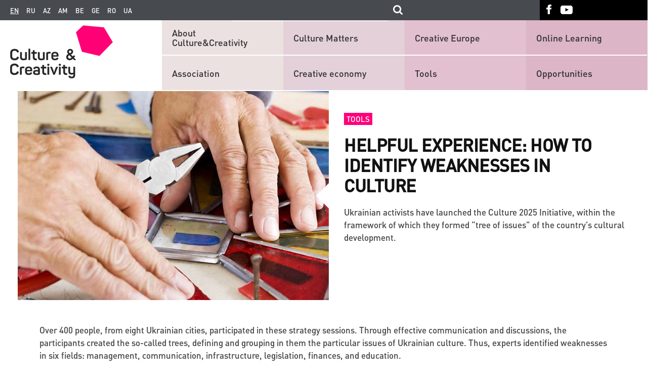

--- FILE ---
content_type: text/html; charset=UTF-8
request_url: https://www.culturepartnership.eu/en/article/polezniy-opit-kak-opredelitj-slabie-mesta-v-kuljture
body_size: 7531
content:
<!DOCTYPE html>
<html lang="en">
    <head>
        <meta charset="utf-8">
        <meta http-equiv="X-UA-Compatible" content="IE=edge">
        <meta name="viewport" content="width=device-width, initial-scale=1">
        <!--include geoposition-->
        <meta name="geo.placename" content="Kyiv, Ukraine" />
        <meta name="geo.position" content="50.4501000;30.5234000" />
        <meta name="geo.region" content="UA-Kyiv city" />
        <meta name="ICBM" content="50.4501000, 30.5234000" />
        <!-- Favicon -->
        <link rel="apple-touch-icon" sizes="57x57" href="/assets/53931c9d/images/favicons/apple-touch-icon-57x57.png">
        <link rel="apple-touch-icon" sizes="60x60" href="/assets/53931c9d/images/favicons/apple-touch-icon-60x60.png">
        <link rel="apple-touch-icon" sizes="72x72" href="/assets/53931c9d/images/favicons/apple-touch-icon-72x72.png">
        <link rel="apple-touch-icon" sizes="76x76" href="/assets/53931c9d/images/favicons/apple-touch-icon-76x76.png">
        <link rel="apple-touch-icon" sizes="114x114" href="/assets/53931c9d/images/favicons/apple-touch-icon-114x114.png">
        <link rel="apple-touch-icon" sizes="120x120" href="/assets/53931c9d/images/favicons/apple-touch-icon-120x120.png">
        <link rel="apple-touch-icon" sizes="144x144" href="/assets/53931c9d/images/favicons/apple-touch-icon-144x144.png">
        <link rel="apple-touch-icon" sizes="152x152" href="/assets/53931c9d/images/favicons/apple-touch-icon-152x152.png">
        <link rel="apple-touch-icon" sizes="180x180" href="/assets/53931c9d/images/favicons/apple-touch-icon-180x180.png">
        <link rel="icon" type="image/png" href="/assets/53931c9d/images/favicons/favicon-32x32.png" sizes="32x32">
        <link rel="icon" type="image/png" href="/assets/53931c9d/images/favicons/android-chrome-192x192.png" sizes="192x192">
        <link rel="icon" type="image/png" href="/assets/53931c9d/images/favicons/favicon-96x96.png" sizes="96x96">
        <link rel="icon" type="image/png" href="/assets/53931c9d/images/favicons/favicon-16x16.png" sizes="16x16">

        <title>HELPFUL EXPERIENCE: HOW TO IDENTIFY WEAKNESSES IN CULTURE</title>
        <!--[if lt IE 9]>
          <link href="/assets/53931c9d/css/ie9.min.css" rel="stylesheet">
          <script src="https://oss.maxcdn.com/html5shiv/3.7.2/html5shiv.min.js"></script>
          <script src="https://oss.maxcdn.com/respond/1.4.2/respond.min.js"></script>
        <![endif]-->

        <meta name="description" content="">
<meta name="fb:app_id" property="150935738345402">
<meta name="og:type" content="none">
<meta name="og:image" content="https://www.culturepartnership.eu/upload/news/559a8af88860e.jpg">
<meta name="og:title" content="HELPFUL EXPERIENCE: HOW TO IDENTIFY WEAKNESSES IN CULTURE">
<meta name="og:description" content="Ukrainian activists have launched the Culture 2025 Initiative, within the framework of which they formed “tree of issues” of the country’s cultural development.">
<meta name="og:url" content="https://www.culturepartnership.eu/en/article/polezniy-opit-kak-opredelitj-slabie-mesta-v-kuljture">
<link href="https://www.culturepartnership.eu/en/article/polezniy-opit-kak-opredelitj-slabie-mesta-v-kuljture" rel="canonical">
<link href="/assets/53931c9d/css/main.min.css" rel="stylesheet">
<link href="/assets/53931c9d/css/datepicker/jquery-ui.structure.css" rel="stylesheet">
<link href="/assets/53931c9d/css/datepicker/jquery-ui.theme.css" rel="stylesheet">
<link href="/assets/53931c9d/css/owl-carousel/owl.transitions.css" rel="stylesheet">
<link href="/assets/53931c9d/css/owl-carousel/owl.carousel.css" rel="stylesheet">
<link href="/assets/53931c9d/css/font-awesome/css/font-awesome.min.css" rel="stylesheet">
<link href="/assets/53931c9d/css/editor_styles.min.css" rel="stylesheet">
<link href="/assets/53931c9d/css/superstyles.css" rel="stylesheet">
<link href="/assets/53931c9d/css/ie10.min.css" rel="stylesheet">
<link href="/assets/53931c9d/css/style_test.css" rel="stylesheet">
<link href="/assets/53931c9d/css/items.css" rel="stylesheet">
<link href="/assets/53931c9d/css/more-styles.css" rel="stylesheet">
<link href="/assets/53931c9d/css/magnific-popup.css" rel="stylesheet">
<link href="/assets/53931c9d/css/popup-main.css" rel="stylesheet">
        <!-- Global site tag (gtag.js) - Google Analytics -->
        <script async src="https://www.googletagmanager.com/gtag/js?id=G-4MRE7EWLGB"></script>
        <script>
            window.dataLayer = window.dataLayer || [];
            function gtag(){dataLayer.push(arguments);}
            gtag('js', new Date());

            gtag('config', 'G-4MRE7EWLGB');
        </script>

    </head>
    <body>
        
        
        
        
        <header class="main-header">
            <nav class="top-navbar">
                <div class="top-navbar-left-bg"></div>
                <div class="inside-container row">
                    <div class="left-inner-wr col-lg-10 col-md-10">
                        <div class="lang"><a class="current">en</a><a href="https://www.culturepartnership.eu">ru</a><a href="https://www.culturepartnership.eu/az">az</a><a href="https://www.culturepartnership.eu/am">am</a><a href="https://www.culturepartnership.eu/be">be</a><a href="https://www.culturepartnership.eu/ge">ge</a><a href="https://www.culturepartnership.eu/ro">ro</a><a href="https://www.culturepartnership.eu/ua">ua</a></div>                        <div class="search-form-wr">
                            <form id="culture-search" class="culture-search" action="/en/search" method="get">
                                <input class="search-field input-text" type="text" name="search" value="">
                                <input class="search-submit" type="submit"/>
                          </form>
                        </div>
                    </div>
                    <div class="right-inner-wr col-lg-2 col-md-2">
                        <ul class="social-links"><li class="social-links-item"><a class="fb-link" href="https://www.facebook.com/culturepartnership" target="_blank"></a></li><li class="social-links-item"><a class="youtube-link" href="https://www.youtube.com/channel/UCmBSYAeEKPf5jj1qNnYt2sg" target="_blank"></a></li></ul>                    </div>
                </div>
                <div class="top-navbar-right-bg"></div>
            </nav>
            <div class="main-nav-block">
                <div class="main-nav-left-bg"></div>
                <div class="inside-container row">
                    <div class="logo col-md-3 col-sm-3 col-xs-4 col-xxs-4">

                        
                        <a href="/en"><img src="/assets/53931c9d/images/logo.png" alt="Culture EU-Eastern Partnership Programme" title="Culture EU-Eastern Partnership Programme"></a>                    </div>
                    <div class="lang-wr col-md-7 col-sm-7 col-xs-6 col-xxs-6">
                        <div class="lang"><a class="current">en</a><a href="https://www.culturepartnership.eu">ru</a><a href="https://www.culturepartnership.eu/az">az</a><a href="https://www.culturepartnership.eu/am">am</a><a href="https://www.culturepartnership.eu/be">be</a><a href="https://www.culturepartnership.eu/ge">ge</a><a href="https://www.culturepartnership.eu/ro">ro</a><a href="https://www.culturepartnership.eu/ua">ua</a></div>                    </div>

                    <div class="search-form-wr col-sm-5 col-xs-4 col-xxs-2">

                    </div>
                    <div class="js-mobile-nav-trigger mobile-nav-trigger col-md-2 col-sm-2 col-xs-2 col-xxs-2">
                        <button type="button" class="navbar-toggle">
                            <span class="icon-bar"></span>
                            <span class="icon-bar"></span>
                            <span class="icon-bar"></span>
                        </button>
                    </div>
                    
<div id="mobile-navigation" class="mobile-navigation">
    <div class="navigation-container">
        <ul class="social-links"><li class="social-links-item"><a class="fb-link" href="https://www.facebook.com/culturepartnership" target="_blank"></a></li><li class="social-links-item"><a class="youtube-link" href="https://www.youtube.com/channel/UCmBSYAeEKPf5jj1qNnYt2sg" target="_blank"></a></li></ul>
<nav><ul class="nav-list" style="padding: 8px;"><li class="nav-item"><a href="/en/page/about" target="_self">About Culture&Creativity</a></li><li class="nav-item"><a href="/en/page/association" target="_self">Association</a></li><li class="nav-item"><a href="/en/page/culture-matters" target="_self">Culture Matters</a></li><li class="nav-item"><a href="/en/creative-economy" target="_self">Creative economy</a></li><li class="nav-item"><a href="/en/publishing/creative-europe" target="_self">Creative Europe</a></li><li class="nav-item"><a href="/en/tools" target="_self">Tools</a></li><li class="nav-item"><a href="/en/publishing/online-learning" target="_self">Online Learning</a></li><li class="nav-item"><a href="/en/opportunities" target="_self">Opportunities</a></li></ul></nav>
</div>
</div>
                    <nav class="main-nav col-md-9">
                        
<div style="margin-bottom: 1px">
<ul class="nav-list" style="-webkit-justify-content: flex-start; -moz-justify-content: flex-start; -ms-justify-content: flex-start; justify-content: flex-start;"><li class="nav-item level1 position1" style="display: inline-block;"><a href="/en/page/about" target="_self" style="width: 82%;">About Culture&Creativity</a></li><li class="nav-item level1 position2" style="display: inline-block;"><a href="/en/page/culture-matters" target="_self" style="width: 82%;">Culture Matters</a></li><li class="nav-item level1 position3" style="display: inline-block;"><a href="/en/publishing/creative-europe" target="_self" style="width: 82%;">Creative Europe</a></li><li class="nav-item level1 position4" style="display: inline-block;"><a href="/en/publishing/online-learning" target="_self" style="width: 82%;">Online Learning</a></li></ul></div>

<div style="margin-top: 1px">
<ul class="nav-list" style="-webkit-justify-content: flex-start; -moz-justify-content: flex-start; -ms-justify-content: flex-start; justify-content: flex-start;"><li class="nav-item level2 position1" style="display: inline-block; float: left;"><a href="/en/page/association" target="_self" style="width: 82%;">Association</a></li><li class="nav-item level2 position2" style="display: inline-block; float: left;"><a href="/en/creative-economy" target="_self" style="width: 82%;">Creative economy</a></li><li class="nav-item level2 position3" style="display: inline-block; float: left;"><a href="/en/tools" target="_self" style="width: 82%;">Tools</a></li><li class="nav-item level2 position4" style="display: inline-block; float: left;"><a href="/en/opportunities" target="_self" style="width: 82%;">Opportunities</a></li></ul></div>



                    </nav>

                </div>
                <div class="main-nav-right-bg">
                    <div class="line"></div>
                </div>
            </div>
        </header>

        <main class="main-content">
            <div class="inside-container">
    </div>

<article class="article" itemscope itemtype="http://schema.org/NewsArticle">
    <meta itemscope itemprop="mainEntityOfPage"  itemType="https://schema.org/WebPage" itemid="https://google.com/article"/>
    <div class="inside-container">
        <header class="article-header row">
            <meta itemprop="datePublished" content="2015-07-03">
            <meta itemprop="dateModified" content="2016-01-06">
                            <div class="article-main-figure col-md-6" itemprop="image" itemscope itemtype="https://schema.org/ImageObject">
                    <img src="/upload/news/559a8af88860e.jpg" alt="HELPFUL EXPERIENCE: HOW TO IDENTIFY WEAKNESSES IN CULTURE" itemprop="url">                    <meta itemprop="width" content="700">
                    <meta itemprop="height" content="470">
                </div>
                        

            <div class="article-main-details col-md-6">
                <div class="inner-wr">
                                            <div class="mark">
                            <a href="/en/tools">Tools</a>                        </div>
                                        <span class="article-date">
                                            </span>
                </div>
                                <h1 class="article-title inner-wr" itemprop="headline">
                    HELPFUL EXPERIENCE: HOW TO IDENTIFY WEAKNESSES IN CULTURE                </h1>
                <div class="inner-wr lead-header-data">
                    Ukrainian activists have launched the Culture 2025 Initiative, within the framework of which they formed “tree of issues” of the country’s cultural development.                </div>
            </div>

        </header>

        <!-- article-content-->
        <section class="main_review editor">
            <p><span lang="en-gb" xml:lang="en-gb">Over 400 people, from eight Ukrainian cities, participated in these strategy sessions. Through effective communication and discussions, the participants created the so-called trees, defining and grouping in them the particular issues of Ukrainian culture. Thus, experts identified weaknesses in six fields: management, communication, infrastructure, legislation, finances, and education. </span></p>
<p><span lang="en-gb" xml:lang="en-gb">The key management issue, according to them, is the lack of experience in decision-making area and insufficient human resources of skilled personnel</span><span lang="en-gb" xml:lang="en-gb"> in the cultural sector. The educational system was declared to be outdated and in an acute need of improvement. Funding organization suffers from dysfunction of the system of national (local) finances and lack of resources and opportunities for sustainable operations of cultural institutions. In the legislative field, in the experts’ opinion, the legal framework is “limping” heavily, because of its “alienation” from the quotidian cultural issues. Communication in Ukrainian culture, according to the aforementioned “tree of issues”, req</span><span lang="en-us" xml:lang="en-us">u</span><span lang="en-gb" xml:lang="en-gb">ires great improvement as well, due to its weakness and unproductiveness. Thereof, the infrastructure is handicapped by its ineffective and inefficient use. </span></p>
<p><span lang="en-gb" xml:lang="en-gb">For each of the cultural areas, the participants of the Culture 2025 Initiative, not only defined the issues’ causes, but also predicted the consequences for the system’s misuse. </span></p>

<p><span lang="en-gb" xml:lang="en-gb">The next step and the ultimate goal of the project, will be designing the strategies, which would help to resolve the existing problems, and become a basis for the future long-term cultural policies in Ukraine.</span></p>        </section>

        
        
        <!-- article-footer-->
        <footer class="article-footer">
            
            <div class="share-social">
                <span class="label-wrapper" ><span class="label">Tell others</span></span>

                                <div class="widget-social">
                    <iframe src="https://www.facebook.com/plugins/page.php?href=https%3A%2F%2Fwww.facebook.com%2Fculturepartnership&tabs&width=430&height=214&small_header=false&adapt_container_width=true&hide_cover=false&show_facepile=true&appId=542324632484193" width="430" height="214" style="border:none;overflow:hidden" scrolling="no" frameborder="0" allowTransparency="true"></iframe>
                </div>
                <div class="social-blocks"">
                <div class="yashare-auto-init" data-yashareL10n="ru" data-yashareType="none" data-yashareQuickServices="facebook,twitter,gplus"></div>                </div>
            </div>



            <div id='fb-root'></div>
<div class="fb-comments" data-width="100%" data-numposts="5" data-href="https://www.culturepartnership.eu/article/polezniy-opit-kak-opredelitj-slabie-mesta-v-kuljture"></div>
<noscript><div class="alert alert-danger">You must enable Javascript on your browser for the site to work optimally and display sections completely.</div></noscript>
        </footer>
    </div>
</article>

<style>
    .owl-prev {
        position: absolute;
        display: block;
        outline: none;
        background: url([data-uri]) center no-repeat !important;
        height: 100%;
        width: 20px;
        background-color: #fff;
        z-index: 100;
        cursor: pointer;
        left: -27px;
        top: -150px;
    }

    .owl-next {
        position: absolute;
        display: block;
        outline: none;
        background: url([data-uri]) center no-repeat !important;
        height: 100%;
        width: 20px;
        background-color: #fff;
        z-index: 100;
        cursor: pointer;
        right: -27px;
        top: -150px;
        -webkit-transform: rotate(180deg);
        -moz-transform: rotate(180deg);
        -ms-transform: rotate(180deg);
        -o-transform: rotate(180deg);
        transform: rotate(180deg);
    }

    .owl-theme .owl-controls {
        overflow: inherit;
    !important;
    }

    .item-text {
        text-align: center;
    }

    .item.active .item-icon {
        border: 2px solid #ff0075;
    }
    #articleThumbSlider .item.active .item-icon img{
        border: none;
    }
    .item-icon {
        border: 1px solid grey;
        margin: 2%;
    }

    #owl-demo .item img {
        width: 99%;

    #articleThumbSlider .item-icon {
        margin: 0 2% 15px 2%;
    }

    }
    @media (max-width: 768px) {
        .owl-next {
            top: -186px;

        }

        .owl-prev {
            top: -186px;
        }
    }

    @media (max-width: 495px) {
        .owl-next {
            right: -15px;

        }

        .owl-prev {
            left: -15px;
        }
    }
    
    .mfp-no-margins img.mfp-img {
	padding: 0;
}
/* position of shadow behind the image */
.mfp-no-margins .mfp-figure:after {
	top: 0;
	bottom: 0;
}
/* padding for main container */
.mfp-no-margins .mfp-container {
	padding: 0;
}
</style>


<section id="relevant-news-slider" class="relevant-news-wr">
    <div class="title inside-container">
        Other interesting stories:
    </div>

    <div class="relevant-news-list">
        <div class="topic-list-left-bg"></div>
        <div class="relevant-news-slider inside-container">
            <div class="row">
                <div class="relevant-list-left col-md-6 col-sm-12 col-xs-12 col-xxs-12 slider-list"><div class = "newslist-item slider-item current">
    <div class = "inner-wr">
        <a class="topic" href="/en/article/katalog-v%D1%96zant%D1%96ysjkih-ta-davnjorusjkih-pechatok-prezentovano-v-ki%D1%94v%D1%96">Creative economy</a>                <h1 class="title">
            <a class="title-link" href="/en/article/katalog-v%D1%96zant%D1%96ysjkih-ta-davnjorusjkih-pechatok-prezentovano-v-ki%D1%94v%D1%96" itemprop="name">Presentation of the Catalogue of Byzantine and Old Rus’ Seals in Kyiv</a>        </h1>
    </div>
</div><div class = "newslist-item slider-item ">
    <div class = "inner-wr">
        <a class="topic" href="/en/article/zaproshu%D1%94mo-ukra%D1%97nsjkih-ta-%D1%94vropeysjkih-k%D1%96nematograf%D1%96st%D1%96v-podavati-svo%D1%97-roboti">Opportunities</a>                <h1 class="title">
            <a class="title-link" href="/en/article/zaproshu%D1%94mo-ukra%D1%97nsjkih-ta-%D1%94vropeysjkih-k%D1%96nematograf%D1%96st%D1%96v-podavati-svo%D1%97-roboti" itemprop="name">Ukrainian and European filmmakers are invited to submition</a>        </h1>
    </div>
</div><div class = "newslist-item slider-item ">
    <div class = "inner-wr">
        <a class="topic" href="/en/article/handmade-malenjke-selo-posered-velikogo-m%D1%96sta">Strategy</a>                <h1 class="title">
            <a class="title-link" href="/en/article/handmade-malenjke-selo-posered-velikogo-m%D1%96sta" itemprop="name">HANDMADE: a &#039;small village&#039; in the middle of a big city</a>        </h1>
    </div>
</div></div><div class="relevant-list-right col-md-6 col-sm-12 col-xs-12 col-xxs-12 slider-list"><div class="newslist-item slider-item current">
        <div class="details" style="width: 100%;">
        <a class="topic" href="/en/article/ma%D2%91doljna-mohachek---j%D1%96nka-yaka-doda%D1%94-u-jittya-b%D1%96ljshe-sv%D1%96tla">Creative economy</a>                <h1 class="title">
            <a class="title-link" href="/en/article/ma%D2%91doljna-mohachek---j%D1%96nka-yaka-doda%D1%94-u-jittya-b%D1%96ljshe-sv%D1%96tla" itemprop="name">If you are not a fan of arts and crafts, be a fan of your own life!</a>        </h1>
    </div>
</div><div class="newslist-item slider-item ">
        <div class="details" style="width: 100%;">
        <a class="topic" href="/en/article/launch-of-the-new-series-of-legendary-ukrainian-photo-project">Creative economy</a>                <h1 class="title">
            <a class="title-link" href="/en/article/launch-of-the-new-series-of-legendary-ukrainian-photo-project" itemprop="name">Launch of the new series of legendary Ukrainian photo project RAZOM.UA</a>        </h1>
    </div>
</div><div class="newslist-item slider-item ">
        <div class="details" style="width: 100%;">
        <a class="topic" href="/en/article/tracks-2022">Creative economy</a>                <h1 class="title">
            <a class="title-link" href="/en/article/tracks-2022" itemprop="name">TRACKS: How art can become a tool of communication and a way of making sense of life during war?</a>        </h1>
    </div>
</div></div>                </div>
            </div> 
            <div class="topic-list-right-bg"></div>
        </div>

</section>
<section class="news-block inside-container">
    <section class="topic-list news-list">
        <div class="row inside-container">
                            <div class="col-md-6 col-sm-6 col-xs-6 col-xxs-6 newslist-item-withfoto">
                    <div class="row">
                        <a class="news-list-figure col-md-6 col-sm-6 col-xs-6 col-xxs-12">
                            <img src="/upload/news/5b1a4520ec59d.png" alt="6 Opportunities From Creative Europe">                        </a>
                        <div class="news-list-details col-md-6 col-sm-6 col-xs-6 col-xxs-12">
                                                        <h1 class="title">
                                <a class="title-link" href="/en/article/creative-europe-calls" itemprop="name">6 Opportunities From Creative Europe</a>                            </h1>
                            <a class="lead-header-data" href="/en/article/creative-europe-calls">Here you can find the submission deadlines – June-September 2018</a>                        </div>
                    </div>

                </div>



                            <div class="col-md-6 col-sm-6 col-xs-6 col-xxs-6 newslist-item-withfoto">
                    <div class="row">
                        <a class="news-list-figure col-md-6 col-sm-6 col-xs-6 col-xxs-12">
                            <img src="/upload/news/5ab93675bd758.png" alt="10 ways to attend a play as the worst theatergoer you can be">                        </a>
                        <div class="news-list-details col-md-6 col-sm-6 col-xs-6 col-xxs-12">
                                                        <h1 class="title">
                                <a class="title-link" href="/en/article/the-worst-theatergoer" itemprop="name">10 ways to attend a play as the worst theatergoer you can be</a>                            </h1>
                            <a class="lead-header-data" href="/en/article/the-worst-theatergoer">The Washington Post made a list of 10 rules of theatrical anti-etiquette</a>                        </div>
                    </div>

                </div>



                            <div class="col-md-6 col-sm-6 col-xs-6 col-xxs-6 newslist-item-withfoto">
                    <div class="row">
                        <a class="news-list-figure col-md-6 col-sm-6 col-xs-6 col-xxs-12">
                            <img src="/upload/news/59ac49d66ca15.png" alt="16 culture news headlines from 6 countries in August">                        </a>
                        <div class="news-list-details col-md-6 col-sm-6 col-xs-6 col-xxs-12">
                                                        <h1 class="title">
                                <a class="title-link" href="/en/article/news-aug-2-2017" itemprop="name">16 culture news headlines from 6 countries in August</a>                            </h1>
                            <a class="lead-header-data" href="/en/article/news-aug-2-2017">The latest arts and culture news from Armenia, Azerbaijan, Belarus, Georgia, Moldova and Ukraine</a>                        </div>
                    </div>

                </div>



                            <div class="col-md-6 col-sm-6 col-xs-6 col-xxs-6 newslist-item-withfoto">
                    <div class="row">
                        <a class="news-list-figure col-md-6 col-sm-6 col-xs-6 col-xxs-12">
                            <img src="/upload/news/58c9bae7a8a10.png" alt="12 culture news headlines from 6 countries in March">                        </a>
                        <div class="news-list-details col-md-6 col-sm-6 col-xs-6 col-xxs-12">
                                                        <h1 class="title">
                                <a class="title-link" href="/en/article/news-march17" itemprop="name">12 culture news headlines from 6 countries in March</a>                            </h1>
                            <a class="lead-header-data" href="/en/article/news-march17">The latest arts and culture news from Armenia, Azerbaijan, Belarus, Georgia, Moldova and Ukraine</a>                        </div>
                    </div>

                </div>



                    </div>
    </section>
</section>



        </main>

        <footer class="main-footer">
            <div class="footer-navbar">
                <div class="inside-container row">
                    <div class="col-md-9 col-sm-12 col-xs-12 col-xxs-12 left-footer">
                        
<nav class="footer-main-nav">
    <div class="nav-item 1-level 1-position"><div class="title"><a href="/en/page/association" target="_self">Association</a></div></div><div class="nav-item 1-level 2-position"><div class="title"><a href="/en/creative-economy" target="_self">Creative economy</a></div></div><div class="nav-item 1-level 3-position"><div class="title"><a href="/en/tools" target="_self">Tools</a></div></div><div class="nav-item 1-level 4-position"><div class="title"><a href="/en/opportunities" target="_self">Opportunities</a></div></div></nav>

<nav class="footer-nav">
    <ul class="nav-ul"><li class="nav-item"><a href="/en/publications" target="_self">Publications</a></li><li class="nav-item"><a href="/en/links" target="_self">Useful links</a></li><li class="nav-item"><a href="/en/more-doc" target="_self">Search</a></li><li class="nav-item"><a href="/en/page/culture-bridges" target="_self">Culture Bridges</a></li><li class="nav-item"><a href="https://houseofeurope.org.ua/" target="_blank">House of Europe</a></li></ul></nav>
                    </div>
                    <div class="col-md-3 col-sm-12  col-xs-12 col-xxs-12 right-footer">

                        <div class="rss-form-wr">
                                                    </div>

                    </div>
                </div>
            </div>
            <div class="footer-infopanel">
                <div class="inside-container row">
                    <div class="col-md-8 col-sm-12 col-xs-12 col-xxs-12">
                        <div class="eu-logo">
                            <div class="eu-logo-img-div">
                                <!-- <a href="https://www.britishcouncil.org/" target="_blank">
                                    <img class="eu-logo-img" alt="" src="/assets/53931c9d/images/british_council-logo.png"/>
                                </a>
                                <div class="copyright">
                                    <span class="title">The web site is currently funded by the British Council.</span> -->
                                    <div class="copyright-vipdesign">
                                        <span>
                                            Developed by -
                                            <a href="http://www.vipdesign.com.ua/" class="vipdesign" target="_blank" >VIP Design</a>
                                        </span>
                                    </div>
                                </div>
                            </div>

                        </div>
                    </div>
                    <div class="footer-soc">
                        <div class="col-sm-12 footer-social-links">
                            <ul class="social-links"><li class="social-links-item"><a class="fb-link" href="https://www.facebook.com/culturepartnership" target="_blank"></a></li><li class="social-links-item"><a class="youtube-link" href="https://www.youtube.com/channel/UCmBSYAeEKPf5jj1qNnYt2sg" target="_blank"></a></li></ul>                        </div>
                    </div>
                    <div class="col-md-4 col-sm-12 col-xs-12 col-xxs-12">
                        <!-- <div class="summary">
                            This website was originally developed within the framework of the EU-Eastern Partnership Culture and Creativity Programme 2015-2018, funded by the European Union.                        </div> -->
                    </div>
                </div>
            </div>
        </footer>

        <script src="//yastatic.net/share/share.js"></script>
<script src="/assets/10f6e71d/jquery.js"></script>
<script src="/assets/8eeae57e/yii.js"></script>
<script src="/assets/53931c9d/js/libs/jquery.mobile-events.min.js"></script>
<script src="/assets/53931c9d/js/plugins/datepicker/jquery-ui.js"></script>
<script src="/assets/53931c9d/js/plugins/owl-carousel/owl.carousel.min.js"></script>
<script src="/assets/53931c9d/js/owl-carousel.js"></script>
<script src="/assets/53931c9d/js/start_slider.js"></script>
<script src="/assets/53931c9d/js/relevant_news_slider.js"></script>
<script src="/assets/53931c9d/js/main_settings.js"></script>
<script src="/assets/53931c9d/js/jquery.magnific-popup.min.js"></script>
<script src="/assets/53931c9d/js/popup-main.js"></script>
<script src="/assets/53931c9d/js/drop-d-learning.js"></script>
<script src="/assets/53931c9d/js/left-menu.js"></script>
<script type="text/javascript">jQuery(document).ready(function () {
(function(d, s, id) {
    var js, fjs = d.getElementsByTagName(s)[0];
    if (d.getElementById(id))
        return;
    js = d.createElement(s);
    js.id = id;
    js.async = true;
    js.src = "//connect.facebook.net/en_EN/sdk.js#xfbml=1&appId=496906103798625&version=v2.0";
    fjs.parentNode.insertBefore(js, fjs);
}(document, 'script', 'facebook-jssdk'));                

$(".button1").click(function() {
  $(".dropdown1").slideToggle("slow");
});
$(".button2").click(function() {
  $(".dropdown2").slideToggle("slow");
});
$(".button3").click(function() {
  $(".dropdown3").slideToggle("slow");
});
$(".button4").click(function() {
  $(".dropdown4").slideToggle("slow");
});
$(".button5").click(function() {
  $(".dropdown5").slideToggle("slow");
});
$(".button6").click(function() {
  $(".dropdown6").slideToggle("slow");
});
$(".button7").click(function() { 
    $(".dropdown7").slideToggle("slow");
});
$(".button8").click(function() { 
    $(".dropdown8").slideToggle("slow");
});
$(".button9").click(function() { 
    $(".dropdown9").slideToggle("slow");
});
$(".button10").click(function() { 
    $(".dropdown10").slideToggle("slow");
});
$(".button11").click(function() { 
    $(".dropdown11").slideToggle("slow");
});
$(".button12").click(function() { 
    $(".dropdown12").slideToggle("slow");
});
$(".button13").click(function() { 
    $(".dropdown13").slideToggle("slow");
});
$(".button14").click(function() { 
    $(".dropdown14").slideToggle("slow");
});
$(".button15").click(function() { 
    $(".dropdown15").slideToggle("slow");
});
$(document).ready(function() {
    $(".item-gallery").magnificPopup({
		type: "image",
		closeOnContentClick: true,
		mainClass: "mfp-img-mobile",
		image: {
			verticalFit: true
		}
		
	});
});

});</script>
    </body>
</html>


--- FILE ---
content_type: text/css
request_url: https://www.culturepartnership.eu/assets/53931c9d/css/style_test.css
body_size: 644
content:
.test_online {
    font: 14px/1.1 DINPro-Medium, sans-serif;
    color: #ff007a;
}

.quest_title {
    font: bold 20px/1.1 DINPro-Medium, sans-serif;
    color: #444;
}

.input_style {
    padding: 10px 25px;
    line-height: 1;
    height: 40px;
    width: 320px;
    margin-top: 7px;
    -webkit-border-radius: 3px;
    -moz-border-radius: 3px;
    border-radius: 3px;
    -ms-box-sizing: border-box;
    -moz-box-sizing: border-box;
    -webkit-box-sizing: border-box;
    box-sizing: border-box;
    border: 1px solid #ff007a;
}

.form_data label, .form_question label {
    display: inline-block;
    width: 100px;
    margin-bottom: 5px;
    font-weight: bold;
    color: #3c763d;
}

.form_question label {
    width: 90%;
}

.doTest {
    -webkit-border-radius: 5px;
    -moz-border-radius: 5px;
    border-radius: 5px;
    height: 40px;
    line-height: 40px;
    border: 1px solid #ff0075;
    color: #ff0075;
    background-color: #fff;
    display: inline-block;
    padding: 0 25px;
    text-transform: uppercase;
    font: 14px DINPro-Medium, sans-serif;
    margin-top: 10px;
    margin-left: 100px;
}

.doTest:hover {
    color: #fff;
    background-color: #ff0075;
}

.form_question .nextStep {
    margin-left: 0;
    margin: 0 auto;
}

.check_style + label {
    cursor: pointer;
}

.check_style:not(checked) {
    position: absolute;
    opacity: 0;
}

.check_style:not(checked) + label {
    position: relative;
    padding: 0 0 0 20px;
}

.check_style:not(checked) + label:before { /*Серая часть*/
    content: '';
    position: absolute;
    top: 5px;
    left: 0;
    width: 15px;
    height: 15px;
    border-radius: 50%;
    background: #CDD1DA;
}

.check_style:checked + label:after {
    content: '';
    position: absolute;
    top: 8px;
    left: 3px;
    width: 9px;
    height: 9px;
    border-radius: 50%;
    background: #ff0075;
    box-shadow: inset 0 2px 3px rgba(0, 0, 0, .2);

}

.test_results {
    font: 22px DINPro-Medium, sans-serif;
    padding: 20px;
    text-align: center;
}

.print {
    padding-top: 15px;
    height: 30px;
    margin-left: 0;
}

.points_block {

}

.points {
    display: inline-block;
    font-weight: bold;
    font-size: 24px;
    padding: 0 5px;
    height: 50px;
    -webkit-border-radius: 5px;
    -moz-border-radius: 5px;
    border-radius: 5px;
    height: 40px;
    line-height: 40px;
    border: 1px solid #ff0075;
    text-align: center;
}


--- FILE ---
content_type: application/javascript; charset=utf-8
request_url: https://www.culturepartnership.eu/assets/53931c9d/js/main_settings.js
body_size: 1284
content:
/*main full screen and mobile navigation*/

/*search form in header*/
$(function(){
    if($(window).width()<=600){
        var mobileSearchTrigger = $('.js-culture-search-show');  
        var searchForm  = $('.main-nav-block #culture-search'); 
        function showSearchForm(){
            searchForm.slideDown();
            mobileSearchTrigger.css('visibility', 'hidden');
        }
        function hideSearchForm(){
            searchForm.slideUp();
            mobileSearchTrigger.css('visibility', 'visible');
        }

        mobileSearchTrigger.on('click',function(){showSearchForm();});

        $(document).click(function(event) {
            event.stopPropagation();
            if(!$(event.target).is('#culture-search .search-field, .js-culture-search-show')) {
                hideSearchForm();
            }     
        });
    }
});

/*mobile navigation*/
$(function(){
    var mobileNavTrigger = $('.js-mobile-nav-trigger'); 
    var mobileNavigation  = $('#mobile-navigation');
    function showmobileNav(){
        mobileNavigation.addClass('visible');
    }
    function hidemobileNav(){
        mobileNavigation.removeClass('visible');
    }
    mobileNavTrigger.on('click',function(){
        if(mobileNavigation.filter('.visible').length){
            hidemobileNav();
        }else{
            showmobileNav();
        }
    });
    
});


/*make pink mask for images*/
function makePinkMask(maskTargetEl){
    maskTargetEl.each(function(){
        var maskParent = $(this).parent();
        maskParent.append('<div class="pinkMask"/>');
        var pinkMask = maskParent.find('.pinkMask');
       // var imgFactHeight = $(this).width()/$(this).css('width') * $(this).height();
        pinkMask.css({
            position: 'absolute',
            top: $(this).position().top,
            left: $(this).position().left,
            width: $(this).css('width'),
            height: $(this).height(),
            backgroundColor: 'rgba(53, 32, 46, 0.70)',
            zIndex: '20'
        });
        maskParent.hover(
            function() {
                $(this).find('.pinkMask').css({
                    backgroundColor: 'rgba(53, 32, 46, 0.0)',
                    zIndex: '-1'
                });
            }, function() {
               $(this).find('.pinkMask').css({
                    backgroundColor: 'rgba(53, 32, 46, 0.70)',
                    zIndex: '20'
                });
            }
        );
    });
}
$(window).load(function() {
    makePinkMask($('#main-slider .figure-item').eq(0));  
    makePinkMask($('.news-list img'));
    makePinkMask($('.programme-right .topic-figure img'));
});

$(window).resize(function() {
    
    $(".pinkMask").remove();
    
    makePinkMask($('#main-slider .figure-item').eq(0));  
    makePinkMask($('.news-list img'));
    makePinkMask($('.programme-right .topic-figure img'));
});



/*filters */
$(function() {
    if($('.datapicker-filter-wr').length){
        $.datepicker.setDefaults($.datepicker.regional['ru']);
        $( "#from" ).datepicker({
            showOn: "button",
            buttonImage: "../images/icons/calendar.png",
            buttonImageOnly: true,
            buttonText: "Select date",
            defaultDate: "+1w",
            changeMonth: true,
            numberOfMonths: 2,
            dateFormat: "d MM, y",
            onClose: function( selectedDate ) {
                $( "#to" ).datepicker( "option", "minDate", selectedDate );
            }
        });
        $( "#to" ).datepicker({
            showOn: "button",
            buttonImage: "../images/icons/calendar.png",
            buttonImageOnly: true,
            buttonText: "Select date",
            defaultDate: "+1w",
            changeMonth: true,
            numberOfMonths: 2,
            dateFormat: "d MM, y",
            onClose: function( selectedDate ) {
                $( "#from" ).datepicker( "option", "maxDate", selectedDate );
             }
        });
        $( '.ui-datepicker-trigger').click(function(){
            $(this).parents('.filters-panel').find('.dropdown-options').slideUp();
        });
    }
});


 /*SELECT*/
    $(function(){
        var filterSelect = $('.filter-select');
        filterSelect.each(function(){
            var ulSelect = $(this).find('.dropdown-options'),
                optionList = ulSelect.find('li'),
                currentOptoin = $(this).find('.current-label');
                currentOptoin.text(optionList.first().text());
            currentOptoin.parent('.label-wr').click(function(){
                if(ulSelect.is(':hidden')){
                    ulSelect.parents('.filters-panel').find('.dropdown-options, #ui-datepicker-div').slideUp();
                    ulSelect.slideDown();
                }else{
                    ulSelect.slideUp();
                }
            });
            optionList.click(function(){
                currentOptoin.text($(this).text());
            });
//            $(document).click(function(event) {
//                //event.stopPropagation();
//                if($(event.target).closest('.filters-panel').lenght == 0) {
//                    ulSelect.slideUp();
//                }     
//            });
        });
        
    });



--- FILE ---
content_type: application/javascript; charset=utf-8
request_url: https://www.culturepartnership.eu/assets/53931c9d/js/left-menu.js
body_size: 191
content:
$(document).ready(function () {
    $('.first-level > li').click(function () {
        $('.active').removeClass('active');
        $(this).hasClass('active') ? $(this).removeClass('active') : $(this).addClass('active');
    });
    $('.all-courses').click(function () {
        $('.first-level').toggle();
    });
});